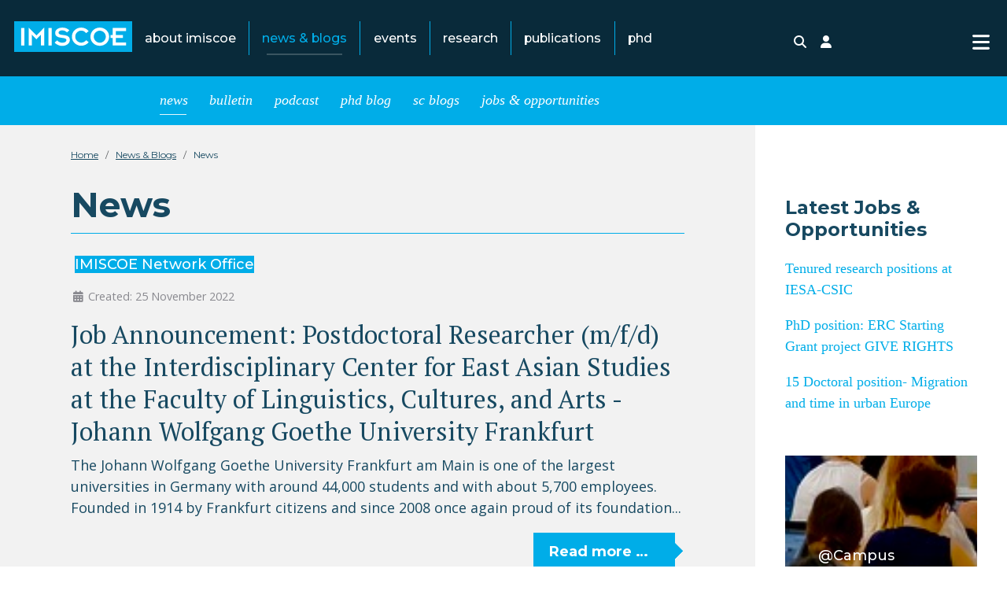

--- FILE ---
content_type: text/html; charset=utf-8
request_url: https://www.imiscoe.org/news-and-blog/news?start=410
body_size: 12090
content:
<!DOCTYPE html>
<html lang="en-gb" dir="ltr">

<head>
    <meta charset="utf-8">
	<meta name="viewport" content="width=device-width, initial-scale=1">
	<meta name="description" content="IMISCOE is the largest European network of scholars in the area of migration and integration. The focus is on comparative research and joint research projects. ">
	<meta name="generator" content="Joomla! - Open Source Content Management">
	<title>News - IMISCOE</title>
	<link href="/news-and-blog/news?format=feed&amp;type=rss" rel="alternate" type="application/rss+xml" title="News - IMISCOE">
	<link href="/news-and-blog/news?format=feed&amp;type=atom" rel="alternate" type="application/atom+xml" title="News - IMISCOE">
	<link href="/media/templates/site/cassiopeia_imiscoe/images/favicon.ico" rel="alternate icon" type="image/vnd.microsoft.icon">

    <link href="/media/system/css/joomla-fontawesome.min.css?b343a0" rel="lazy-stylesheet"><noscript><link href="/media/system/css/joomla-fontawesome.min.css?b343a0" rel="stylesheet"></noscript>
	<link href="/media/templates/site/cassiopeia_imiscoe/css/template.min.css?b343a0" rel="stylesheet">
	<link href="/media/templates/site/cassiopeia/css/vendor/joomla-custom-elements/joomla-alert.min.css?0.4.1" rel="stylesheet">
	<link href="/media/templates/site/cassiopeia_imiscoe/css/user.css?b343a0" rel="stylesheet">
	<link href="/media/com_docman/css/site.css?ae373476" rel="stylesheet">
	<style>:root {
		--hue: 214;
		--template-bg-light: #f0f4fb;
		--template-text-dark: #495057;
		--template-text-light: #ffffff;
		--template-link-color: #2a69b8;
		--template-special-color: #001B4C;

	}</style>

    <script src="/media/vendor/metismenujs/js/metismenujs.min.js?1.4.0" defer></script>
	<script src="/media/vendor/jquery/js/jquery.min.js?3.7.1"></script>
	<script src="/media/legacy/js/jquery-noconflict.min.js?504da4"></script>
	<script src="/media/mod_menu/js/menu.min.js?b343a0" type="module"></script>
	<script src="/media/templates/site/cassiopeia/js/mod_menu/menu-metismenu.min.js?b343a0" defer></script>
	<script type="application/json" class="joomla-script-options new">{"joomla.jtext":{"ERROR":"Error","MESSAGE":"Message","NOTICE":"Notice","WARNING":"Warning","JCLOSE":"Close","JOK":"OK","JOPEN":"Open"},"system.paths":{"root":"","rootFull":"https:\/\/www.imiscoe.org\/","base":"","baseFull":"https:\/\/www.imiscoe.org\/"},"csrf.token":"a12a1e21b8e43964a04541644ef2688e"}</script>
	<script src="/media/system/js/core.min.js?a3d8f8"></script>
	<script src="/media/vendor/webcomponentsjs/js/webcomponents-bundle.min.js?2.8.0" nomodule defer></script>
	<script src="/media/templates/site/cassiopeia/js/template.min.js?b343a0" type="module"></script>
	<script src="/media/vendor/bootstrap/js/offcanvas.min.js?5.3.8" type="module"></script>
	<script src="/media/system/js/joomla-hidden-mail.min.js?80d9c7" type="module"></script>
	<script src="/media/templates/site/cassiopeia_imiscoe/js/user.js?b343a0"></script>
	<script src="/media/system/js/messages.min.js?9a4811" type="module"></script>
	<script src="/media/koowa/framework/js/koowa.kquery.js?ae373476"></script>
	<script type="application/ld+json">{"@context":"https://schema.org","@type":"BreadcrumbList","@id":"https://www.imiscoe.org/#/schema/BreadcrumbList/17","itemListElement":[{"@type":"ListItem","position":1,"item":{"@id":"https://www.imiscoe.org/","name":"Home"}},{"@type":"ListItem","position":2,"item":{"@id":"https://www.imiscoe.org/news-and-blog/news","name":"News &amp; Blogs"}},{"@type":"ListItem","position":3,"item":{"@id":"https://www.imiscoe.org/news-and-blog/news","name":"News"}}]}</script>
	<script>kQuery(function($) {
                $('.docman_track_download').on('click', function() {
                    var el = $(this);
                    
                    if (typeof gtag !== 'undefined') {
                        gtag('event', 'Download', {
                            'event_category': 'DOCman',
                            'event_label': el.data('title'),
                            'name': el.data('title'),
                            'value': parseInt(el.data('id'), 10)
                        });
                    }
                    else if (typeof window.GoogleAnalyticsObject !== 'undefined' && typeof window[window.GoogleAnalyticsObject] !== 'undefined') {
                        window[window.GoogleAnalyticsObject]('send', 'event', 'DOCman', 'Download', el.data('title'), parseInt(el.data('id'), 10));
                    } 
                    else if (typeof _gaq !== 'undefined' && typeof _gat !== 'undefined') {
                        if (_gat._getTrackers().length) {
                            _gaq.push(function() {
                                var tracker = _gat._getTrackers()[0];
                                tracker._trackEvent('DOCman', 'Download', el.data('title'), parseInt(el.data('id'), 10));
                            });
                        }
                    }
                });
            });</script>

    <link href="https://fonts.googleapis.com/css?family=Montserrat:100,300,400,500,700,900|Open+Sans:400,700|PT+Serif&display=swap" rel="stylesheet" />
</head>

<body class="site com_content wrapper-static view-category layout-blog no-task itemid-515  news has-sidebar-right">
    <header id="header" class="header container-header full-width position-sticky sticky-top">

        
        
                    <div class="grid-child">
                <div class="navbar-brand">
                    <a class="brand-logo" href="/">
                        <img loading="eager" decoding="async" src="https://www.imiscoe.org/images/logos/imiscoe.svg" alt="IMISCOE" width="300" height="150">                    </a>
                                            <div class="site-description hidden">The largest interdisciplinary network of scholars in the field of migration</div>
                                    </div>
                                    <div class="container-nav">
                                                    <ul class="mod-menu mod-list nav  d-none d-lg-flex mainmenu">
<li class="nav-item item-204 deeper parent"><a href="/about-imiscoe/mission" >About IMISCOE</a><ul class="mod-menu__sub list-unstyled small"><li class="nav-item item-206"><a href="/about-imiscoe/mission" >Mission</a></li><li class="nav-item item-208 deeper parent"><a href="/about-imiscoe/members" >Member Institutes &amp; Associations</a><ul class="mod-menu__sub list-unstyled small"><li class="nav-item item-210"><a href="/about-imiscoe/members/becoming-a-member" >Becoming a member</a></li><li class="nav-item item-729"><a href="https://www.imiscoe.org/about-imiscoe/members/individual-membership-registration" >Individual Membership Registration</a></li><li class="nav-item item-522"><a href="/about-imiscoe/members/member-in-focus" >Member in Focus</a></li></ul></li><li class="nav-item item-209 deeper parent"><a href="/about-imiscoe/organisation" >Organisation</a><ul class="mod-menu__sub list-unstyled small"><li class="nav-item item-212"><a href="/about-imiscoe/organisation/office" >Network Office</a></li><li class="nav-item item-213 deeper parent"><a href="/about-imiscoe/organisation/boards" >Boards</a><ul class="mod-menu__sub list-unstyled small"><li class="nav-item item-523"><a href="/about-imiscoe/organisation/boards/board-of-directors" >Board of Directors</a></li><li class="nav-item item-524"><a href="/about-imiscoe/organisation/boards/executive-board" >Executive Board</a></li></ul></li><li class="nav-item item-214 deeper parent"><a href="/about-imiscoe/organisation/committees" >Committees</a><ul class="mod-menu__sub list-unstyled small"><li class="nav-item item-387"><a href="/about-imiscoe/organisation/committees/editorial-committee" >Editorial Committee</a></li></ul></li></ul></li><li class="nav-item item-410"><a href="/about-imiscoe/annual-report" >Annual Report</a></li><li class="nav-item item-217"><a href="/about-imiscoe/contact" >Contact</a></li></ul></li><li class="nav-item item-235 current active deeper parent"><a href="/news-and-blog/news" >News &amp; Blogs</a><ul class="mod-menu__sub list-unstyled small"><li class="nav-item item-515 current active deeper parent"><a href="/news-and-blog/news" aria-current="page">News</a><ul class="mod-menu__sub list-unstyled small"><li class="nav-item item-236"><a href="/news-and-blog/news/network-news" >Network News</a></li><li class="nav-item item-237"><a href="/news-and-blog/news/news-from-members" >News from Members</a></li></ul></li><li class="nav-item item-516 deeper parent"><a href="/news-and-blog/bulletin" >Bulletin</a><ul class="mod-menu__sub list-unstyled small"><li class="nav-item item-517"><a href="/news-and-blog/bulletin/bulletin-1" >#1</a></li><li class="nav-item item-576"><a href="/news-and-blog/bulletin/bulletin-2" >#2</a></li><li class="nav-item item-593"><a href="/news-and-blog/bulletin/bulletin-3" >#3</a></li><li class="nav-item item-668"><a href="/news-and-blog/bulletin/bulletin-4" >#4</a></li><li class="nav-item item-737"><a href="/news-and-blog/bulletin/bulletin-5" >#5</a></li><li class="nav-item item-785"><a href="/news-and-blog/bulletin/bulletin-6" >#6</a></li><li class="nav-item item-793"><a href="/news-and-blog/bulletin/bulletin-7" >#7</a></li><li class="nav-item item-886"><a href="/news-and-blog/bulletin/bulletin-8" >#8</a></li><li class="nav-item item-907"><a href="/news-and-blog/bulletin/bulletin-9" >#9</a></li><li class="nav-item item-912"><a href="/news-and-blog/bulletin/bulletin-10" >#10</a></li><li class="nav-item item-923"><a href="/news-and-blog/bulletin/bulletin-11" >#11</a></li><li class="nav-item item-939"><a href="/news-and-blog/bulletin/bulletin-12" >#12</a></li><li class="nav-item item-949"><a href="/news-and-blog/bulletin/bulletin-13" >#13</a></li></ul></li><li class="nav-item item-518 deeper parent"><a href="/news-and-blog/podcast" >Podcast</a><ul class="mod-menu__sub list-unstyled small"><li class="nav-item item-519"><a href="/news-and-blog/podcast/about-the-podcast" >About the Podcast</a></li><li class="nav-item item-520"><a href="/news-and-blog/podcast/colophon" >Meet the Team</a></li></ul></li><li class="nav-item item-521"><a href="/news-and-blog/phd-blog" >PhD Blog</a></li><li class="nav-item item-703 deeper parent"><a href="/news-and-blog/sc-blogs" >SC blogs</a><ul class="mod-menu__sub list-unstyled small"><li class="nav-item item-704"><a href="/news-and-blog/sc-blogs/edusocial" >Education and Social Inequality Blog</a></li><li class="nav-item item-705"><a href="/news-and-blog/sc-blogs/gensem" >Gender and Sexuality in Migration Research Blog</a></li><li class="nav-item item-706"><a href="/news-and-blog/sc-blogs/iilme" >Migration, Migrants and Labour Markets Blog</a></li><li class="nav-item item-707"><a href="/news-and-blog/sc-blogs/meth-mig" >Methodological Approaches and Tools in Migration Research Blog</a></li><li class="nav-item item-708"><a href="/news-and-blog/sc-blogs/mitra" >Migrant Transnationalism Blog</a></li><li class="nav-item item-709"><a href="/news-and-blog/sc-blogs/migcitpol" >Migration, Citizenship and Political Participation Blog</a></li><li class="nav-item item-710"><a href="/news-and-blog/sc-blogs/migpog" >Migration Politics and Governance Blog</a></li><li class="nav-item item-711"><a href="/news-and-blog/sc-blogs/oldmig" >Families, Welfare, Care and the Life Course Blog</a></li><li class="nav-item item-712"><a href="/news-and-blog/sc-blogs/reflex-studies" >Reflexivities in Migration Studies Blog</a></li><li class="nav-item item-795"><a href="/news-and-blog/sc-blogs/raced" >Race, racism and discrimination</a></li><li class="nav-item item-713"><a href="/news-and-blog/sc-blogs/divcult" >Arts, culture and migration Blog</a></li><li class="nav-item item-910"><a href="/news-and-blog/sc-blogs/fmr" >Forced Migration and Refugees</a></li></ul></li><li class="nav-item item-692"><a href="/news-and-blog/jobs-opportunities" >Jobs &amp; opportunities</a></li></ul></li><li class="nav-item item-219"><a href="/events" >Events</a></li><li class="nav-item item-528 deeper parent"><a href="/research/standing-committees" >Research</a><ul class="mod-menu__sub list-unstyled small"><li class="nav-item item-222 deeper parent"><a href="/research/standing-committees" >Standing Committees</a><ul class="mod-menu__sub list-unstyled small"><li class="nav-item item-555"><a href="/research/standing-committees/arts-culture-and-migration" >Arts, culture and migration</a></li><li class="nav-item item-794"><a href="/research/standing-committees/race-racism-and-discrimination" >Race, racism and discrimination</a></li><li class="nav-item item-556"><a href="/research/standing-committees/migration-citizenship-and-political-participation" >Migration, Citizenship and Political Participation</a></li><li class="nav-item item-557"><a href="/research/standing-committees/migrant-transnationalism" >Migrant Transnationalism</a></li><li class="nav-item item-558"><a href="/research/standing-committees/reflexivities-in-migration-studies" >Reflexivities in Migration Studies</a></li><li class="nav-item item-532"><a href="/research/standing-committees/methodological-approaches-and-tools-in-migration-research" >Methodological Approaches and Tools in Migration Research</a></li><li class="nav-item item-533"><a href="/research/standing-committees/education-and-social-inequality" >Education and Social Inequality</a></li><li class="nav-item item-534"><a href="/research/standing-committees/migration-politics-and-governance" >Migration Politics and Governance</a></li><li class="nav-item item-552"><a href="/research/standing-committees/migration-migrants-and-labour-markets" >Migration, Migrants and Labour Markets</a></li><li class="nav-item item-553"><a href="/research/standing-committees/gender-and-sexuality-in-migration-research" >Gender and Sexuality in Migration Research</a></li><li class="nav-item item-554"><a href="/research/standing-committees/families-welfare-care-and-the-life-course" >Families, Welfare, Care and the Life Course</a></li><li class="nav-item item-908"><a href="/research/standing-committees/forced-migration-and-refugees" >Forced Migration and Refugees</a></li></ul></li><li class="nav-item item-529"><a href="/research/research-hub" >Migration Research Hub</a></li><li class="nav-item item-619"><a href="/research/research-associations" >Associations</a></li></ul></li><li class="nav-item item-535 deeper parent"><a href="/publications/introduction" >Publications</a><ul class="mod-menu__sub list-unstyled small"><li class="nav-item item-216"><a href="/publications/introduction" >Introduction</a></li><li class="nav-item item-249 deeper parent"><a href="/publications/library" >Catalogue</a><ul class="mod-menu__sub list-unstyled small"><li class="nav-item item-311"><a href="/publications/library/search" >Library Search</a></li></ul></li><li class="nav-item item-238 deeper parent"><a href="/publications/newsletters" >Newsletters</a><ul class="mod-menu__sub list-unstyled small"><li class="nav-item item-177"><a href="/publications/newsletters/subscribe?view=MailingList&amp;task=civicrm/mailing/subscribe&amp;reset=1" >Subscribe to our Newsletter</a></li></ul></li></ul></li><li class="nav-item item-221 deeper parent"><a href="/training-phds/phd-network" >PhD</a><ul class="mod-menu__sub list-unstyled small"><li class="nav-item item-691"><a href="/training-phds/phd-academy" >PhD Academy</a></li><li class="nav-item item-252 deeper parent"><a href="/training-phds/phd-network" >PhD Network</a><ul class="mod-menu__sub list-unstyled small"><li class="nav-item item-367"><a href="/training-phds/phd-network/phd-network-structure" >PhD Network Structure</a></li><li class="nav-item item-368"><a href="/training-phds/phd-network/history" >History</a></li><li class="nav-item item-575"><a href="/training-phds/phd-network/past-members" >Past members</a></li><li class="nav-item item-369"><a href="/training-phds/phd-network/contact" >Contact</a></li></ul></li><li class="nav-item item-818"><a href="/news-and-blog/phd-blog" >PhD Blog</a></li><li class="nav-item item-226"><a href="/training-phds/phd-winter-and-summer-schools" >PhD Schools</a></li><li class="nav-item item-227 deeper parent"><a href="/training-phds/training-and-awards" >Training &amp; Awards</a><ul class="mod-menu__sub list-unstyled small"><li class="nav-item item-228"><a href="/training-phds/training-and-awards/maria-ioannis-baganha-dissertation-award" >Maria Ioannis Baganha Dissertation Award</a></li><li class="nav-item item-514"><a href="/training-phds/training-and-awards/rinus-penninx-best-paper-award" >Rinus Penninx Best Paper Award</a></li></ul></li><li class="nav-item item-349"><a href="/training-phds/eumigs" >EuMIGS</a></li></ul></li></ul>
<ul class="mod-menu mod-list nav ">
<li class="nav-item item-239"><a href="/search" ><span class="p-2 icon-search" aria-hidden="true"></span><span class="visually-hidden">Search</span></a></li><li class="nav-item item-232 parent"><a href="/login" ><span class="p-2 icon-user" aria-hidden="true"></span><span class="visually-hidden">Login</span></a></li></ul>
<nav class="navbar">
	<button class="navbar-toggler navbar-toggler-right" type="button" data-bs-toggle="offcanvas" data-bs-target="#navbar355" aria-controls="navbar355" aria-expanded="false" aria-label="Toggle Navigation">
		<span aria-hidden="true">
			<svg width="22" height="25" xmlns="http://www.w3.org/2000/svg" viewBox="0 0 448 512"><!--! Font Awesome Pro 6.1.1 by @fontawesome - https://fontawesome.com License - https://fontawesome.com/license (Commercial License) Copyright 2022 Fonticons, Inc. -->
				<path d="M0 96C0 78.33 14.33 64 32 64H416C433.7 64 448 78.33 448 96C448 113.7 433.7 128 416 128H32C14.33 128 0 113.7 0 96zM0 256C0 238.3 14.33 224 32 224H416C433.7 224 448 238.3 448 256C448 273.7 433.7 288 416 288H32C14.33 288 0 273.7 0 256zM416 448H32C14.33 448 0 433.7 0 416C0 398.3 14.33 384 32 384H416C433.7 384 448 398.3 448 416C448 433.7 433.7 448 416 448z" />
			</svg>
		</span>
	</button>
	<div class="offcanvas offcanvas-end" id="navbar355">
		<div class="offcanvas-header">
			<img loading="eager" decoding="async" src="https://www.imiscoe.org/images/logos/imiscoe.svg" alt="IMISCOE" width="300" height="150">			<button type="button" class="btn-close btn-close-white" data-bs-dismiss="offcanvas" aria-label="Close"></button>
		</div>
		<div class="offcanvas-body">
			<ul class="mod-menu mod-menu_dropdown-metismenu metismenu mod-list ">
<li class="metismenu-item item-204 level-1 deeper parent"><a href="/about-imiscoe/mission" >About IMISCOE</a><button class="mm-collapsed mm-toggler mm-toggler-link" aria-haspopup="true" aria-expanded="false" aria-label="About IMISCOE"></button><ul class="mm-collapse"><li class="metismenu-item item-206 level-2"><a href="/about-imiscoe/mission" >Mission</a></li><li class="metismenu-item item-208 level-2 deeper parent"><a href="/about-imiscoe/members" >Member Institutes &amp; Associations</a><button class="mm-collapsed mm-toggler mm-toggler-link" aria-haspopup="true" aria-expanded="false" aria-label="Member Institutes &amp; Associations"></button><ul class="mm-collapse"><li class="metismenu-item item-210 level-3"><a href="/about-imiscoe/members/becoming-a-member" >Becoming a member</a></li><li class="metismenu-item item-729 level-3"><a href="https://www.imiscoe.org/about-imiscoe/members/individual-membership-registration" >Individual Membership Registration</a></li><li class="metismenu-item item-522 level-3"><a href="/about-imiscoe/members/member-in-focus" >Member in Focus</a></li></ul></li><li class="metismenu-item item-209 level-2 deeper parent"><a href="/about-imiscoe/organisation" >Organisation</a><button class="mm-collapsed mm-toggler mm-toggler-link" aria-haspopup="true" aria-expanded="false" aria-label="Organisation"></button><ul class="mm-collapse"><li class="metismenu-item item-212 level-3"><a href="/about-imiscoe/organisation/office" >Network Office</a></li><li class="metismenu-item item-213 level-3 deeper parent"><a href="/about-imiscoe/organisation/boards" >Boards</a><button class="mm-collapsed mm-toggler mm-toggler-link" aria-haspopup="true" aria-expanded="false" aria-label="Boards"></button><ul class="mm-collapse"><li class="metismenu-item item-523 level-4"><a href="/about-imiscoe/organisation/boards/board-of-directors" >Board of Directors</a></li><li class="metismenu-item item-524 level-4"><a href="/about-imiscoe/organisation/boards/executive-board" >Executive Board</a></li></ul></li><li class="metismenu-item item-214 level-3 deeper parent"><a href="/about-imiscoe/organisation/committees" >Committees</a><button class="mm-collapsed mm-toggler mm-toggler-link" aria-haspopup="true" aria-expanded="false" aria-label="Committees"></button><ul class="mm-collapse"><li class="metismenu-item item-387 level-4"><a href="/about-imiscoe/organisation/committees/editorial-committee" >Editorial Committee</a></li></ul></li></ul></li><li class="metismenu-item item-410 level-2"><a href="/about-imiscoe/annual-report" >Annual Report</a></li><li class="metismenu-item item-217 level-2"><a href="/about-imiscoe/contact" >Contact</a></li></ul></li><li class="metismenu-item item-235 level-1 current active deeper parent"><a href="/news-and-blog/news" >News &amp; Blogs</a><button class="mm-collapsed mm-toggler mm-toggler-link" aria-haspopup="true" aria-expanded="false" aria-label="News &amp; Blogs"></button><ul class="mm-collapse"><li class="metismenu-item item-515 level-2 current active deeper parent"><a href="/news-and-blog/news" aria-current="page">News</a><button class="mm-collapsed mm-toggler mm-toggler-link" aria-haspopup="true" aria-expanded="false" aria-label="News"></button><ul class="mm-collapse"><li class="metismenu-item item-236 level-3"><a href="/news-and-blog/news/network-news" >Network News</a></li><li class="metismenu-item item-237 level-3"><a href="/news-and-blog/news/news-from-members" >News from Members</a></li></ul></li><li class="metismenu-item item-516 level-2 deeper parent"><a href="/news-and-blog/bulletin" >Bulletin</a><button class="mm-collapsed mm-toggler mm-toggler-link" aria-haspopup="true" aria-expanded="false" aria-label="Bulletin"></button><ul class="mm-collapse"><li class="metismenu-item item-517 level-3"><a href="/news-and-blog/bulletin/bulletin-1" >#1</a></li><li class="metismenu-item item-576 level-3"><a href="/news-and-blog/bulletin/bulletin-2" >#2</a></li><li class="metismenu-item item-593 level-3"><a href="/news-and-blog/bulletin/bulletin-3" >#3</a></li><li class="metismenu-item item-668 level-3"><a href="/news-and-blog/bulletin/bulletin-4" >#4</a></li><li class="metismenu-item item-737 level-3"><a href="/news-and-blog/bulletin/bulletin-5" >#5</a></li><li class="metismenu-item item-785 level-3"><a href="/news-and-blog/bulletin/bulletin-6" >#6</a></li><li class="metismenu-item item-793 level-3"><a href="/news-and-blog/bulletin/bulletin-7" >#7</a></li><li class="metismenu-item item-886 level-3"><a href="/news-and-blog/bulletin/bulletin-8" >#8</a></li><li class="metismenu-item item-907 level-3"><a href="/news-and-blog/bulletin/bulletin-9" >#9</a></li><li class="metismenu-item item-912 level-3"><a href="/news-and-blog/bulletin/bulletin-10" >#10</a></li><li class="metismenu-item item-923 level-3"><a href="/news-and-blog/bulletin/bulletin-11" >#11</a></li><li class="metismenu-item item-939 level-3"><a href="/news-and-blog/bulletin/bulletin-12" >#12</a></li><li class="metismenu-item item-949 level-3"><a href="/news-and-blog/bulletin/bulletin-13" >#13</a></li></ul></li><li class="metismenu-item item-518 level-2 deeper parent"><a href="/news-and-blog/podcast" >Podcast</a><button class="mm-collapsed mm-toggler mm-toggler-link" aria-haspopup="true" aria-expanded="false" aria-label="Podcast"></button><ul class="mm-collapse"><li class="metismenu-item item-519 level-3"><a href="/news-and-blog/podcast/about-the-podcast" >About the Podcast</a></li><li class="metismenu-item item-520 level-3"><a href="/news-and-blog/podcast/colophon" >Meet the Team</a></li></ul></li><li class="metismenu-item item-521 level-2"><a href="/news-and-blog/phd-blog" >PhD Blog</a></li><li class="metismenu-item item-703 level-2 deeper parent"><a href="/news-and-blog/sc-blogs" >SC blogs</a><button class="mm-collapsed mm-toggler mm-toggler-link" aria-haspopup="true" aria-expanded="false" aria-label="SC blogs"></button><ul class="mm-collapse"><li class="metismenu-item item-704 level-3"><a href="/news-and-blog/sc-blogs/edusocial" >Education and Social Inequality Blog</a></li><li class="metismenu-item item-705 level-3"><a href="/news-and-blog/sc-blogs/gensem" >Gender and Sexuality in Migration Research Blog</a></li><li class="metismenu-item item-706 level-3"><a href="/news-and-blog/sc-blogs/iilme" >Migration, Migrants and Labour Markets Blog</a></li><li class="metismenu-item item-707 level-3"><a href="/news-and-blog/sc-blogs/meth-mig" >Methodological Approaches and Tools in Migration Research Blog</a></li><li class="metismenu-item item-708 level-3"><a href="/news-and-blog/sc-blogs/mitra" >Migrant Transnationalism Blog</a></li><li class="metismenu-item item-709 level-3"><a href="/news-and-blog/sc-blogs/migcitpol" >Migration, Citizenship and Political Participation Blog</a></li><li class="metismenu-item item-710 level-3"><a href="/news-and-blog/sc-blogs/migpog" >Migration Politics and Governance Blog</a></li><li class="metismenu-item item-711 level-3"><a href="/news-and-blog/sc-blogs/oldmig" >Families, Welfare, Care and the Life Course Blog</a></li><li class="metismenu-item item-712 level-3"><a href="/news-and-blog/sc-blogs/reflex-studies" >Reflexivities in Migration Studies Blog</a></li><li class="metismenu-item item-795 level-3"><a href="/news-and-blog/sc-blogs/raced" >Race, racism and discrimination</a></li><li class="metismenu-item item-713 level-3"><a href="/news-and-blog/sc-blogs/divcult" >Arts, culture and migration Blog</a></li><li class="metismenu-item item-910 level-3"><a href="/news-and-blog/sc-blogs/fmr" >Forced Migration and Refugees</a></li></ul></li><li class="metismenu-item item-692 level-2"><a href="/news-and-blog/jobs-opportunities" >Jobs &amp; opportunities</a></li></ul></li><li class="metismenu-item item-219 level-1"><a href="/events" >Events</a></li><li class="metismenu-item item-528 level-1 deeper parent"><a href="/research/standing-committees" >Research</a><button class="mm-collapsed mm-toggler mm-toggler-link" aria-haspopup="true" aria-expanded="false" aria-label="Research"></button><ul class="mm-collapse"><li class="metismenu-item item-222 level-2 deeper parent"><a href="/research/standing-committees" >Standing Committees</a><button class="mm-collapsed mm-toggler mm-toggler-link" aria-haspopup="true" aria-expanded="false" aria-label="Standing Committees"></button><ul class="mm-collapse"><li class="metismenu-item item-555 level-3"><a href="/research/standing-committees/arts-culture-and-migration" >Arts, culture and migration</a></li><li class="metismenu-item item-794 level-3"><a href="/research/standing-committees/race-racism-and-discrimination" >Race, racism and discrimination</a></li><li class="metismenu-item item-556 level-3"><a href="/research/standing-committees/migration-citizenship-and-political-participation" >Migration, Citizenship and Political Participation</a></li><li class="metismenu-item item-557 level-3"><a href="/research/standing-committees/migrant-transnationalism" >Migrant Transnationalism</a></li><li class="metismenu-item item-558 level-3"><a href="/research/standing-committees/reflexivities-in-migration-studies" >Reflexivities in Migration Studies</a></li><li class="metismenu-item item-532 level-3"><a href="/research/standing-committees/methodological-approaches-and-tools-in-migration-research" >Methodological Approaches and Tools in Migration Research</a></li><li class="metismenu-item item-533 level-3"><a href="/research/standing-committees/education-and-social-inequality" >Education and Social Inequality</a></li><li class="metismenu-item item-534 level-3"><a href="/research/standing-committees/migration-politics-and-governance" >Migration Politics and Governance</a></li><li class="metismenu-item item-552 level-3"><a href="/research/standing-committees/migration-migrants-and-labour-markets" >Migration, Migrants and Labour Markets</a></li><li class="metismenu-item item-553 level-3"><a href="/research/standing-committees/gender-and-sexuality-in-migration-research" >Gender and Sexuality in Migration Research</a></li><li class="metismenu-item item-554 level-3"><a href="/research/standing-committees/families-welfare-care-and-the-life-course" >Families, Welfare, Care and the Life Course</a></li><li class="metismenu-item item-908 level-3"><a href="/research/standing-committees/forced-migration-and-refugees" >Forced Migration and Refugees</a></li></ul></li><li class="metismenu-item item-529 level-2"><a href="/research/research-hub" >Migration Research Hub</a></li><li class="metismenu-item item-619 level-2"><a href="/research/research-associations" >Associations</a></li></ul></li><li class="metismenu-item item-535 level-1 deeper parent"><a href="/publications/introduction" >Publications</a><button class="mm-collapsed mm-toggler mm-toggler-link" aria-haspopup="true" aria-expanded="false" aria-label="Publications"></button><ul class="mm-collapse"><li class="metismenu-item item-216 level-2"><a href="/publications/introduction" >Introduction</a></li><li class="metismenu-item item-249 level-2 deeper parent"><a href="/publications/library" >Catalogue</a><button class="mm-collapsed mm-toggler mm-toggler-link" aria-haspopup="true" aria-expanded="false" aria-label="Catalogue"></button><ul class="mm-collapse"><li class="metismenu-item item-311 level-3"><a href="/publications/library/search" >Library Search</a></li></ul></li><li class="metismenu-item item-238 level-2 deeper parent"><a href="/publications/newsletters" >Newsletters</a><button class="mm-collapsed mm-toggler mm-toggler-link" aria-haspopup="true" aria-expanded="false" aria-label="Newsletters"></button><ul class="mm-collapse"><li class="metismenu-item item-177 level-3"><a href="/publications/newsletters/subscribe?view=MailingList&amp;task=civicrm/mailing/subscribe&amp;reset=1" >Subscribe to our Newsletter</a></li></ul></li></ul></li><li class="metismenu-item item-221 level-1 deeper parent"><a href="/training-phds/phd-network" >PhD</a><button class="mm-collapsed mm-toggler mm-toggler-link" aria-haspopup="true" aria-expanded="false" aria-label="PhD"></button><ul class="mm-collapse"><li class="metismenu-item item-691 level-2"><a href="/training-phds/phd-academy" >PhD Academy</a></li><li class="metismenu-item item-252 level-2 deeper parent"><a href="/training-phds/phd-network" >PhD Network</a><button class="mm-collapsed mm-toggler mm-toggler-link" aria-haspopup="true" aria-expanded="false" aria-label="PhD Network"></button><ul class="mm-collapse"><li class="metismenu-item item-367 level-3"><a href="/training-phds/phd-network/phd-network-structure" >PhD Network Structure</a></li><li class="metismenu-item item-368 level-3"><a href="/training-phds/phd-network/history" >History</a></li><li class="metismenu-item item-575 level-3"><a href="/training-phds/phd-network/past-members" >Past members</a></li><li class="metismenu-item item-369 level-3"><a href="/training-phds/phd-network/contact" >Contact</a></li></ul></li><li class="metismenu-item item-818 level-2"><a href="/news-and-blog/phd-blog" >PhD Blog</a></li><li class="metismenu-item item-226 level-2"><a href="/training-phds/phd-winter-and-summer-schools" >PhD Schools</a></li><li class="metismenu-item item-227 level-2 deeper parent"><a href="/training-phds/training-and-awards" >Training &amp; Awards</a><button class="mm-collapsed mm-toggler mm-toggler-link" aria-haspopup="true" aria-expanded="false" aria-label="Training &amp; Awards"></button><ul class="mm-collapse"><li class="metismenu-item item-228 level-3"><a href="/training-phds/training-and-awards/maria-ioannis-baganha-dissertation-award" >Maria Ioannis Baganha Dissertation Award</a></li><li class="metismenu-item item-514 level-3"><a href="/training-phds/training-and-awards/rinus-penninx-best-paper-award" >Rinus Penninx Best Paper Award</a></li></ul></li><li class="metismenu-item item-349 level-2"><a href="/training-phds/eumigs" >EuMIGS</a></li></ul></li></ul>

			<div class="mt-3 topmenu">
				<ul class="mod-menu mod-menu_dropdown-metismenu metismenu mod-list ">
<li class="metismenu-item item-239 level-1"><a href="/search" ><span class="p-2 icon-search" aria-hidden="true"></span><span class="visually-hidden">Search</span></a></li><li class="metismenu-item item-232 level-1 deeper parent"><a href="/login" ><span class="p-2 icon-user" aria-hidden="true"></span><span class="visually-hidden">Login</span></a><button class="mm-collapsed mm-toggler mm-toggler-link" aria-haspopup="true" aria-expanded="false" aria-label="Login"></button><ul class="mm-collapse"><li class="metismenu-item item-849 level-2"><a href="/login/password-reset" >Password Reset</a></li><li class="metismenu-item item-850 level-2"><a href="/login/username-reminder-request" >Username Reminder Request</a></li><li class="metismenu-item item-851 level-2"><a href="/login/register-a-new-account" >Register a new account</a></li></ul></li></ul>
			</div>
		</div>
	</div>
</nav>
                                                                    </div>
                            </div>
            </header>
            <div class="subheader container-header full-width position-sticky sticky-top">
            <div class="grid-child submenu">
                <div class="container-nav">
                    <ul class="mod-menu mod-list nav ">
<li class="nav-item item-515 current active parent"><a href="/news-and-blog/news" aria-current="page">News</a></li><li class="nav-item item-516 parent"><a href="/news-and-blog/bulletin" >Bulletin</a></li><li class="nav-item item-518 parent"><a href="/news-and-blog/podcast" >Podcast</a></li><li class="nav-item item-521"><a href="/news-and-blog/phd-blog" >PhD Blog</a></li><li class="nav-item item-703 parent"><a href="/news-and-blog/sc-blogs" >SC blogs</a></li><li class="nav-item item-692"><a href="/news-and-blog/jobs-opportunities" >Jobs &amp; opportunities</a></li></ul>

                </div>
            </div>
        </div>
    

    <div id="site-grid" class="site-grid">
        
        
        
        
        <div class="grid-child container-component">
            <nav class="mod-breadcrumbs__wrapper" aria-label="Breadcrumbs">
    <ol class="mod-breadcrumbs breadcrumb px-3 py-2">
                    <li class="mod-breadcrumbs__divider float-start">
                <span class="divider icon-location icon-fw" aria-hidden="true"></span>
            </li>
        
        <li class="mod-breadcrumbs__item breadcrumb-item"><a href="/" class="pathway"><span>Home</span></a></li><li class="mod-breadcrumbs__item breadcrumb-item"><a href="/news-and-blog/news" class="pathway"><span>News &amp; Blogs</span></a></li><li class="mod-breadcrumbs__item breadcrumb-item active"><span>News</span></li>    </ol>
    </nav>

            
            <div id="system-message-container" aria-live="polite"></div>

            <main>
                
<div class="com-content-category-blog blog" itemscope itemtype="https://schema.org/Blog">
            <div class="page-header">
            <h1> News </h1>
        </div>
    
        
    
    
    
    
                            <div class="com-content-category-blog__items blog-items ">
                            <div class="com-content-category-blog__item blog-item" itemprop="blogPost" itemscope itemtype="https://schema.org/BlogPosting">
                    
<div class="item-content">
    
        
                
                                    <div class="author by-imiscoe" itemprop="author" itemscope itemtype="https://schema.org/Person"><span class="name">IMISCOE Network Office</span></div>                                        <dl class="article-info text-muted">

            <dt class="article-info-term">
                    </dt>

                            
        
        
        
        
    
                        <dd class="create">
    <span class="icon-calendar icon-fw" aria-hidden="true"></span>
    <time datetime="2022-11-25T09:27:03+01:00">
        Created: 25 November 2022    </time>
</dd>
        
        
            </dl>
        
            <div class="blog-header">
                    <h2>
                                    <a href="/news-and-blog/news/news-from-members/1655-job-announcement-postdoctoral-researcher-m-f-d-at-the-interdisciplinary-center-for-east-asian-studies-at-the-faculty-of-linguistics-cultures-and-arts-johann-wolfgang-goethe-university-frankfurt">
                        Job Announcement: Postdoctoral Researcher (m/f/d) at the Interdisciplinary Center for East Asian Studies at the Faculty of Linguistics, Cultures, and Arts - Johann Wolfgang Goethe University Frankfurt                    </a>
                            </h2>
        
        
        
            </div>

        

        
        
        
                
        

        <div class="introtext">The Johann Wolfgang Goethe University Frankfurt am Main is one of the largest universities in Germany with around 44,000 students and with about 5,700 employees. Founded in 1914 by Frankfurt citizens and since 2008 once again proud of its foundation...</div>
        
        
        
        
            
<p class="readmore">
            <a class="btn btn-secondary" href="/news-and-blog/news/news-from-members/1655-job-announcement-postdoctoral-researcher-m-f-d-at-the-interdisciplinary-center-for-east-asian-studies-at-the-faculty-of-linguistics-cultures-and-arts-johann-wolfgang-goethe-university-frankfurt" aria-label="Read more: Job Announcement: Postdoctoral Researcher (m/f/d) at the Interdisciplinary Center for East Asian Studies at the Faculty of Linguistics, Cultures, and Arts - Johann Wolfgang Goethe University Frankfurt">
            <span class="icon-chevron-right" aria-hidden="true"></span>            Read more &hellip;        </a>
    </p>

        
        
        
        </div>                </div>
                            <div class="com-content-category-blog__item blog-item" itemprop="blogPost" itemscope itemtype="https://schema.org/BlogPosting">
                    
<div class="item-content">
    
        
                
                                    <div class="author " itemprop="author" itemscope itemtype="https://schema.org/Person"><span class="name">Anna-Lisa Müller</span></div>                                        <dl class="article-info text-muted">

            <dt class="article-info-term">
                    </dt>

                            
        
        
        
        
    
                        <dd class="create">
    <span class="icon-calendar icon-fw" aria-hidden="true"></span>
    <time datetime="2022-11-18T20:47:43+01:00">
        Created: 18 November 2022    </time>
</dd>
        
        
            </dl>
        
            <div class="blog-header">
                    <h2>
                                    <a href="/news-and-blog/news/news-from-members/1654-call-for-contributions-integrating-reflexivities-into-survey-research">
                        Call for contributions: Integrating Reflexivities into Survey Research                    </a>
                            </h2>
        
        
        
            </div>

        

        
        <div class="date">18.11.2022</div>
        
                
        

        <div class="introtext">Online workshop to be held on 30 January 2023 Keynote speakers: Jessica Hagen-Zanker, ODI Laura Morales, Centre for European Studies and Comparative Politics, Sciences Po The IMISCOE Standing Committees: Reflexivities in Migration Studies and...</div>
        
        
        
        
            
<p class="readmore">
            <a class="btn btn-secondary" href="/news-and-blog/news/news-from-members/1654-call-for-contributions-integrating-reflexivities-into-survey-research" aria-label="Read more: Call for contributions: Integrating Reflexivities into Survey Research">
            <span class="icon-chevron-right" aria-hidden="true"></span>            Read more &hellip;        </a>
    </p>

        
        
        
        </div>                </div>
                            <div class="com-content-category-blog__item blog-item" itemprop="blogPost" itemscope itemtype="https://schema.org/BlogPosting">
                    
<div class="item-content">
    
        
                
                                    <div class="author by-imiscoe" itemprop="author" itemscope itemtype="https://schema.org/Person"><span class="name">IMISCOE Network office</span></div>                                        <dl class="article-info text-muted">

            <dt class="article-info-term">
                    </dt>

                            
        
        
        
        
    
                        <dd class="create">
    <span class="icon-calendar icon-fw" aria-hidden="true"></span>
    <time datetime="2022-11-18T13:09:11+01:00">
        Created: 18 November 2022    </time>
</dd>
        
        
            </dl>
        
            <div class="blog-header">
                    <h2>
                                    <a href="/news-and-blog/news/news-from-members/1653-call-for-book-proposals-world-scientific-series-on-the-asia-pacific-in-global-development">
                        Call for Book Proposals: World Scientific Series on the Asia Pacific in Global Development                    </a>
                            </h2>
        
        
        
            </div>

        

        
        
        
                
        

        <div class="introtext">Aims and Scope The World Scientific Series on the Asia Pacific in Global Development integrates various spectrums of social science by addressing globalisation and development in the Asia Pacific region. The series covers a wide range of themes,...</div>
        
        
        
        
            
<p class="readmore">
            <a class="btn btn-secondary" href="/news-and-blog/news/news-from-members/1653-call-for-book-proposals-world-scientific-series-on-the-asia-pacific-in-global-development" aria-label="Read more: Call for Book Proposals: World Scientific Series on the Asia Pacific in Global Development">
            <span class="icon-chevron-right" aria-hidden="true"></span>            Read more &hellip;        </a>
    </p>

        
        
        
        </div>                </div>
                            <div class="com-content-category-blog__item blog-item" itemprop="blogPost" itemscope itemtype="https://schema.org/BlogPosting">
                    
<div class="item-content">
    
        
                
                                    <div class="author by-imiscoe" itemprop="author" itemscope itemtype="https://schema.org/Person"><span class="name">IMISCOE Network Office</span></div>                                        <dl class="article-info text-muted">

            <dt class="article-info-term">
                    </dt>

                            
        
        
        
        
    
                        <dd class="create">
    <span class="icon-calendar icon-fw" aria-hidden="true"></span>
    <time datetime="2022-11-18T09:57:15+01:00">
        Created: 18 November 2022    </time>
</dd>
        
        
            </dl>
        
            <div class="blog-header">
                    <h2>
                                    <a href="/news-and-blog/news/news-from-members/1652-call-for-papers-imiscoe-2023-3-6-july-warsaw-online-migration-and-the-platform-economy-paper-session">
                        Call for Papers: IMISCOE 2023, 3–6 July, Warsaw &amp; online: Migration and the Platform Economy (Paper Session)                    </a>
                            </h2>
        
        
        
            </div>

        

        
        
        
                
        

        <div class="introtext">Organisers: Barbara Orth (Free University Berlin) & Isabella Stingl (WZB Berlin Social Science Center) The gig economy and the spread of platform-mediated service work have attracted considerable academic interest. Many studies find that this kind of...</div>
        
        
        
        
            
<p class="readmore">
            <a class="btn btn-secondary" href="/news-and-blog/news/news-from-members/1652-call-for-papers-imiscoe-2023-3-6-july-warsaw-online-migration-and-the-platform-economy-paper-session" aria-label="Read more: Call for Papers: IMISCOE 2023, 3–6 July, Warsaw &amp; online: Migration and the Platform Economy (Paper Session)">
            <span class="icon-chevron-right" aria-hidden="true"></span>            Read more &hellip;        </a>
    </p>

        
        
        
        </div>                </div>
                            <div class="com-content-category-blog__item blog-item" itemprop="blogPost" itemscope itemtype="https://schema.org/BlogPosting">
                    
<div class="item-content">
    
        
                
                                    <div class="author " itemprop="author" itemscope itemtype="https://schema.org/Person"><span class="name">Meth@Mig</span></div>                                        <dl class="article-info text-muted">

            <dt class="article-info-term">
                    </dt>

                            
        
        
        
        
    
                        <dd class="create">
    <span class="icon-calendar icon-fw" aria-hidden="true"></span>
    <time datetime="2022-11-18T09:55:42+01:00">
        Created: 18 November 2022    </time>
</dd>
        
        
            </dl>
        
            <div class="blog-header">
                    <h2>
                                    <a href="/news-and-blog/news/news-from-members/1651-call-for-contributions-integrating-reflexivities-into-survey-research-online-workshop">
                        Call for contributions: Integrating Reflexivities into Survey Research (online workshop)                    </a>
                            </h2>
        
        
        
            </div>

        

        
        <div class="date"><b>Deadline:</b> December 10th, 2022</div>
        
                
        

        <div class="introtext">Integrating Reflexivities into Survey Research Online workshop to be held on 30 January 2023 The IMISCOE Standing Committees: Reflexivities in Migration Studies and Methodological Approaches and Tools in Migration Research (Meth@Mig) are inviting...</div>
        
        
        
        
            
<p class="readmore">
            <a class="btn btn-secondary" href="/news-and-blog/news/news-from-members/1651-call-for-contributions-integrating-reflexivities-into-survey-research-online-workshop" aria-label="Read more: Call for contributions: Integrating Reflexivities into Survey Research (online workshop)">
            <span class="icon-chevron-right" aria-hidden="true"></span>            Read more &hellip;        </a>
    </p>

        
        
        
        </div>                </div>
                            <div class="com-content-category-blog__item blog-item" itemprop="blogPost" itemscope itemtype="https://schema.org/BlogPosting">
                    
<div class="item-content">
    
        
                
                                    <div class="author by-imiscoe" itemprop="author" itemscope itemtype="https://schema.org/Person"><span class="name">IMISCOE Network office</span></div>                                        <dl class="article-info text-muted">

            <dt class="article-info-term">
                    </dt>

                            
        
        
        
        
    
                        <dd class="create">
    <span class="icon-calendar icon-fw" aria-hidden="true"></span>
    <time datetime="2022-11-18T09:35:58+01:00">
        Created: 18 November 2022    </time>
</dd>
        
        
            </dl>
        
            <div class="blog-header">
                    <h2>
                                    <a href="/news-and-blog/news/news-from-members/1650-online-lecture-stories-across-three-generations-of-british-pakistani-females-living-in-the-uk">
                        Online lecture “Stories across three generations of British Pakistani females living in the UK”                    </a>
                            </h2>
        
        
        
            </div>

        

        
        
        
                
        

        <div class="introtext">The online lecture “Stories across three generations of British Pakistani females living in the UK” (Dr. Qulsom Fazil from University of Birmingham) will take place on the 28th of November at 6pm (CET). The presence of women attracts scholarly attention...</div>
        
        
        
        
            
<p class="readmore">
            <a class="btn btn-secondary" href="/news-and-blog/news/news-from-members/1650-online-lecture-stories-across-three-generations-of-british-pakistani-females-living-in-the-uk" aria-label="Read more: Online lecture “Stories across three generations of British Pakistani females living in the UK”">
            <span class="icon-chevron-right" aria-hidden="true"></span>            Read more &hellip;        </a>
    </p>

        
        
        
        </div>                </div>
                            <div class="com-content-category-blog__item blog-item" itemprop="blogPost" itemscope itemtype="https://schema.org/BlogPosting">
                    
<div class="item-content">
    
        
                
                                    <div class="author by-imiscoe" itemprop="author" itemscope itemtype="https://schema.org/Person"><span class="name">IMISCOE Network Office</span></div>                                        <dl class="article-info text-muted">

            <dt class="article-info-term">
                    </dt>

                            
        
        
        
        
    
                        <dd class="create">
    <span class="icon-calendar icon-fw" aria-hidden="true"></span>
    <time datetime="2022-11-18T09:04:13+01:00">
        Created: 18 November 2022    </time>
</dd>
        
        
            </dl>
        
            <div class="blog-header">
                    <h2>
                                    <a href="/news-and-blog/news/news-from-members/1649-uclan-research-centre-on-migration-diaspora-and-exile-seminar-series-2022-2023-the-manchester-literary-and-philosophical-society-and-the-transatlantic-slave-trade-1780-1865">
                        UCLan Research Centre on Migration, Diaspora and Exile Seminar Series 2022-2023: “The Manchester Literary and Philosophical Society and the Transatlantic Slave Trade, 1780-1865”                    </a>
                            </h2>
        
        
        
            </div>

        

        
        
        
                
        

        <div class="introtext">The next session of the "UCLan Research Centre on Migration, Diaspora and Exile Seminar Series 2022-2023" will take place on Wednesday 23 Nov 16.00-17.00 Adelphi Building Lecture Theatre 4 (ABLT4) and Online. More information here: default MIDEX Seminar...</div>
        
        
        
        
            
<p class="readmore">
            <a class="btn btn-secondary" href="/news-and-blog/news/news-from-members/1649-uclan-research-centre-on-migration-diaspora-and-exile-seminar-series-2022-2023-the-manchester-literary-and-philosophical-society-and-the-transatlantic-slave-trade-1780-1865" aria-label="Read more: UCLan Research Centre on Migration, Diaspora and Exile Seminar Series 2022-2023: “The Manchester Literary and Philosophical Society and the Transatlantic Slave Trade, 1780-1865”">
            <span class="icon-chevron-right" aria-hidden="true"></span>            Read more &hellip;        </a>
    </p>

        
        
        
        </div>                </div>
                            <div class="com-content-category-blog__item blog-item" itemprop="blogPost" itemscope itemtype="https://schema.org/BlogPosting">
                    
<div class="item-content">
    
        
                
                                    <div class="author by-imiscoe" itemprop="author" itemscope itemtype="https://schema.org/Person"><span class="name">IMISCOE Network Office</span></div>                                        <dl class="article-info text-muted">

            <dt class="article-info-term">
                    </dt>

                            
        
        
        
        
    
                        <dd class="create">
    <span class="icon-calendar icon-fw" aria-hidden="true"></span>
    <time datetime="2022-11-17T17:07:22+01:00">
        Created: 17 November 2022    </time>
</dd>
        
        
            </dl>
        
            <div class="blog-header">
                    <h2>
                                    <a href="/news-and-blog/news/news-from-members/1648-job-offer-tenure-track-assistant-or-associate-professor-position-in-public-management">
                        Job Offer: Tenure-Track Assistant or Associate Professor position in Public Management                    </a>
                            </h2>
        
        
        
            </div>

        

        
        
        
                
        

        <div class="introtext">The University of Ottawa is recognized nationally and internationally as one of the best universities in the country and the largest bilingual university (French and English) in the world. Located on the unceded territory of Anishinabé-Algonquin people,...</div>
        
        
        
        
            
<p class="readmore">
            <a class="btn btn-secondary" href="/news-and-blog/news/news-from-members/1648-job-offer-tenure-track-assistant-or-associate-professor-position-in-public-management" aria-label="Read more: Job Offer: Tenure-Track Assistant or Associate Professor position in Public Management">
            <span class="icon-chevron-right" aria-hidden="true"></span>            Read more &hellip;        </a>
    </p>

        
        
        
        </div>                </div>
                            <div class="com-content-category-blog__item blog-item" itemprop="blogPost" itemscope itemtype="https://schema.org/BlogPosting">
                    
<div class="item-content">
    
        
                
                                    <div class="author by-imiscoe" itemprop="author" itemscope itemtype="https://schema.org/Person"><span class="name">IMISCOE Network Office</span></div>                                        <dl class="article-info text-muted">

            <dt class="article-info-term">
                    </dt>

                            
        
        
        
        
    
                        <dd class="create">
    <span class="icon-calendar icon-fw" aria-hidden="true"></span>
    <time datetime="2022-11-15T09:36:24+01:00">
        Created: 15 November 2022    </time>
</dd>
        
        
            </dl>
        
            <div class="blog-header">
                    <h2>
                                    <a href="/news-and-blog/news/network-news/1646-20th-imiscoe-annual-conference-cfp-migration-studies-in-the-digital-space-challenges-pitfalls-and-ethical-concerns">
                        20th IMISCOE Annual Conference - Cfp:Migration studies in the digital space: challenges, pitfalls and ethical concerns                    </a>
                            </h2>
        
        
        
            </div>

        

        
        
        
                
        

        <div class="introtext">Organizers: Ana Raquel Matias (CIES-Iscte, Iscte) Simone Castellani (University of Cadiz) Sofia Gaspar (CIES-Iscte, Iscte) Thais França (CIES-Iscte, Iscte) Activity part of the seminar cycle: Migration in Digital Space: experiences, change and...</div>
        
        
        
        
            
<p class="readmore">
            <a class="btn btn-secondary" href="/news-and-blog/news/network-news/1646-20th-imiscoe-annual-conference-cfp-migration-studies-in-the-digital-space-challenges-pitfalls-and-ethical-concerns" aria-label="Read more: 20th IMISCOE Annual Conference - Cfp:Migration studies in the digital space: challenges, pitfalls and ethical concerns">
            <span class="icon-chevron-right" aria-hidden="true"></span>            Read more &hellip;        </a>
    </p>

        
        
        
        </div>                </div>
                            <div class="com-content-category-blog__item blog-item" itemprop="blogPost" itemscope itemtype="https://schema.org/BlogPosting">
                    
<div class="item-content">
    
        
                
                                    <div class="author by-imiscoe" itemprop="author" itemscope itemtype="https://schema.org/Person"><span class="name">IMISCOE Network Office</span></div>                                        <dl class="article-info text-muted">

            <dt class="article-info-term">
                    </dt>

                            
        
        
        
        
    
                        <dd class="create">
    <span class="icon-calendar icon-fw" aria-hidden="true"></span>
    <time datetime="2022-11-15T09:21:44+01:00">
        Created: 15 November 2022    </time>
</dd>
        
        
            </dl>
        
            <div class="blog-header">
                    <h2>
                                    <a href="/news-and-blog/news/network-news/1645-20th-imiscoe-annual-conference-cfp-migrants-lay-perceptions-of-economic-inequality-class-and-social-mobility">
                        20th IMISCOE Annual Conference - Cfp: Migrants’ Lay Perceptions of Economic Inequality, Class, and  Social Mobility                    </a>
                            </h2>
        
        
        
            </div>

        

        
        
        
                
        

        <div class="introtext">This panel engages migrants’ own understandings of inequality. Specifically, it considers how migrants make sense of economic inequality, their changing class positioning in the context of migration, as well as their strategies for social mobility. As...</div>
        
        
        
        
            
<p class="readmore">
            <a class="btn btn-secondary" href="/news-and-blog/news/network-news/1645-20th-imiscoe-annual-conference-cfp-migrants-lay-perceptions-of-economic-inequality-class-and-social-mobility" aria-label="Read more: 20th IMISCOE Annual Conference - Cfp: Migrants’ Lay Perceptions of Economic Inequality, Class, and  Social Mobility">
            <span class="icon-chevron-right" aria-hidden="true"></span>            Read more &hellip;        </a>
    </p>

        
        
        
        </div>                </div>
                    </div>
    
    
                <div class="com-content-category-blog__navigation w-100">
                        <div class="com-content-category-blog__pagination">
                <nav class="pagination__wrapper" aria-label="Pagination">
    <ul class="pagination ms-0 mb-4">
            <li class="page-item">
        <a aria-label="Go to first page" href="/news-and-blog/news" class="page-link">
            <span class="icon-angle-double-left" aria-hidden="true"></span>        </a>
    </li>
            <li class="page-item">
        <a aria-label="Go to previous page" href="/news-and-blog/news?start=400" class="page-link">
            <span class="icon-angle-left" aria-hidden="true"></span>        </a>
    </li>

                        <li class="page-item">
        <a aria-label="Go to page 37" href="/news-and-blog/news?start=360" class="page-link">
            37        </a>
    </li>
                        <li class="page-item">
        <a aria-label="Go to page 38" href="/news-and-blog/news?start=370" class="page-link">
            38        </a>
    </li>
                        <li class="page-item">
        <a aria-label="Go to page 39" href="/news-and-blog/news?start=380" class="page-link">
            39        </a>
    </li>
                        <li class="page-item">
        <a aria-label="Go to page 40" href="/news-and-blog/news?start=390" class="page-link">
            40        </a>
    </li>
                        <li class="page-item">
        <a aria-label="Go to page 41" href="/news-and-blog/news?start=400" class="page-link">
            41        </a>
    </li>
                            <li class="active page-item">
        <a aria-current="true" aria-label="Page 42" href="#" class="page-link">42</a>
    </li>
                        <li class="page-item">
        <a aria-label="Go to page 43" href="/news-and-blog/news?start=420" class="page-link">
            43        </a>
    </li>
                        <li class="page-item">
        <a aria-label="Go to page 44" href="/news-and-blog/news?start=430" class="page-link">
            44        </a>
    </li>
                        <li class="page-item">
        <a aria-label="Go to page 45" href="/news-and-blog/news?start=440" class="page-link">
            45        </a>
    </li>
                        <li class="page-item">
        <a aria-label="Go to page 46" href="/news-and-blog/news?start=450" class="page-link">
            46        </a>
    </li>
        
            <li class="page-item">
        <a aria-label="Go to next page" href="/news-and-blog/news?start=420" class="page-link">
            <span class="icon-angle-right" aria-hidden="true"></span>        </a>
    </li>
            <li class="page-item">
        <a aria-label="Go to last page" href="/news-and-blog/news?start=820" class="page-link">
            <span class="icon-angle-double-right" aria-hidden="true"></span>        </a>
    </li>
    </ul>
</nav>
            </div>
        </div>
    </div>
            </main>
            
        </div>

                    <div class="grid-child container-sidebar-right">
                <div class="moduletable ">
            <h3 >Latest Jobs & Opportunities</h3>        <ul class="mod-articleslatest latestnews mod-list">
    <li itemscope itemtype="https://schema.org/Article">
        <a href="/news-and-blog/jobs-opportunities/2536-tenured-research-positions-at-iesa-csic" itemprop="url">
            <span itemprop="name">
                Tenured research positions at IESA-CSIC            </span>
        </a>
    </li>
    <li itemscope itemtype="https://schema.org/Article">
        <a href="/news-and-blog/jobs-opportunities/2528-phd-position-erc-starting-grant-project-give-rights" itemprop="url">
            <span itemprop="name">
                 PhD position: ERC Starting Grant project GIVE RIGHTS            </span>
        </a>
    </li>
    <li itemscope itemtype="https://schema.org/Article">
        <a href="/news-and-blog/jobs-opportunities/2524-15-doctoral-position-migration-and-time-in-urban-europe" itemprop="url">
            <span itemprop="name">
                15 Doctoral position- Migration and time in urban Europe            </span>
        </a>
    </li>
</ul>
</div>
<div class="moduletable bulletin-sidebar">
        <div class="bulletin-home ">
        <div class="hero bulletin" style="background-image: linear-gradient(0deg, rgba(0, 9, 13, 1) 0%, rgba(0, 9, 13, .3) 30%, rgba(4, 8, 10, 0) 100%), url('/images/bulletin/13/20241103_Imiscoe-2%203.jpeg#joomlaImage://local-images/bulletin/13/20241103_Imiscoe-2 3.jpeg?width=1024&height=202');">

        <div class="vlak1">
            <div class="bulletin-caption">@Campus Condorcet</div>
        </div>
        <a class="vlak2" href="/news-and-blog/bulletin/bulletin-13">

            
            <div class="bulletin-number">#13</div>
            <div class="bulletin-name">IMISCOE Bulletin</div>
            <div class="bulletin-title">
                IMISCOE research activities throughout the year            </div>

            <div class="imiscoe-bulletin"><span class="imi-label">IMISCOE</span> - Bulletin</div>
        </a>
    </div>
</div></div>
<div class="moduletable  join">
        
<div id="mod-custom258" class="mod-custom custom">
    <div><a href="/docman-docs/1563-imiscoe-presentation-april-2025/file"><span class="join">Learn about IMISCOE</span><span class="payoff">and how to join the Network</span></a> <a class="imi-button donkerblauw" href="/docman-docs/1563-imiscoe-presentation-april-2025/file">open PDF</a></div></div>
</div>

            </div>
        
        
        
        
            </div>

            <footer class="container-footer footer full-width">
            <div class="grid-child">
                
<div id="mod-custom215" class="mod-custom custom">
    <p><a title="IMISCOE website" href="https://www.imiscoe.org/"><img class="logo" src="/images/logos/imiscoe.svg" alt="" border="0" /></a></p>
<p>Follow us:</p>
<p><a class="facebook" href="https://www.facebook.com/imiscoe" target="_blank" rel="noopener noreferrer"  style="margin: 0 8px 0 0"><svg version="1.1" xmlns="http://www.w3.org/2000/svg" xmlns:xlink="http://www.w3.org/1999/xlink" x="0px" y="0px" viewbox="0 0 150 150" style="enable-background: new 0 0 150 150;" xml:space="preserve"> <g id="g24399" transform="matrix(0.81249983,0,0,0.81249983,-96.062435,8.749998)"> <g id="path6617"> <path d="M223.5,164.9H189v-83h-17V53.4h17v-17c0-23.4,9.8-37,37-37h23v28.5h-14.5c-10.6,0-11.5,3.8-11.5,11.5v14.5h26l-3,28.5h-23
			L223.5,164.9L223.5,164.9z"></path> </g> </g> </svg></a> <a href="https://twitter.com/IMISCOE" class="twitter" target="_blank" rel="noopener noreferrer"  style="margin: 0 4px"><svg xmlns="http://www.w3.org/2000/svg" fill="currentColor" class="bi bi-twitter-x" viewbox="0 0 16 16"> <path d="M12.6.75h2.454l-5.36 6.142L16 15.25h-4.937l-3.867-5.07-4.425 5.07H.316l5.733-6.57L0 .75h5.063l3.495 4.633L12.601.75Zm-.86 13.028h1.36L4.323 2.145H2.865z"></path></svg></a> <a href="https://www.linkedin.com/company/imiscoe-international-migration-research-network/about/" class="linkedin" target="_blank" rel="noopener noreferrer" style="margin: 0 8px"> <svg xmlns="http://www.w3.org/2000/svg" width="16" height="16" fill="currentColor" class="bi bi-linkedin" viewBox="0 0 16 16">
  <path d="M0 1.146C0 .513.526 0 1.175 0h13.65C15.474 0 16 .513 16 1.146v13.708c0 .633-.526 1.146-1.175 1.146H1.175C.526 16 0 15.487 0 14.854zm4.943 12.248V6.169H2.542v7.225zm-1.2-8.212c.837 0 1.358-.554 1.358-1.248-.015-.709-.52-1.248-1.342-1.248S2.4 3.226 2.4 3.934c0 .694.521 1.248 1.327 1.248zm4.908 8.212V9.359c0-.216.016-.432.08-.586.173-.431.568-.878 1.232-.878.869 0 1.216.662 1.216 1.634v3.865h2.401V9.25c0-2.22-1.184-3.252-2.764-3.252-1.274 0-1.845.7-2.165 1.193v.025h-.016l.016-.025V6.169h-2.4c.03.678 0 7.225 0 7.225z"/>
</svg> </a> <a href="https://bsky.app/profile/imiscoe.bsky.social" target="_blank" class="bluesky" rel="noopener noreferrer" style="margin: 0 8px"><svg xmlns="http://www.w3.org/2000/svg" width="16" height="16" fill="currentColor" class="bi bi-bluesky" viewBox="0 0 16 16">
  <path d="M3.468 1.948C5.303 3.325 7.276 6.118 8 7.616c.725-1.498 2.698-4.29 4.532-5.668C13.855.955 16 .186 16 2.632c0 .489-.28 4.105-.444 4.692-.572 2.04-2.653 2.561-4.504 2.246 3.236.551 4.06 2.375 2.281 4.2-3.376 3.464-4.852-.87-5.23-1.98-.07-.204-.103-.3-.103-.218 0-.081-.033.014-.102.218-.379 1.11-1.855 5.444-5.231 1.98-1.778-1.825-.955-3.65 2.28-4.2-1.85.315-3.932-.205-4.503-2.246C.28 6.737 0 3.12 0 2.632 0 .186 2.145.955 3.468 1.948"/>
</svg></a> <a href="https://www.youtube.com/@IMISCOENetworkOffice" target="_blank" class="youtube" rel="noopener noreferrer"><svg xmlns="http://www.w3.org/2000/svg" fill="currentColor" class="bi bi-youtube" viewbox="0 0 16 16"> <path d="M8.051 1.999h.089c.822.003 4.987.033 6.11.335a2.01 2.01 0 0 1 1.415 1.42c.101.38.172.883.22 1.402l.01.104.022.26.008.104c.065.914.073 1.77.074 1.957v.075c-.001.194-.01 1.108-.082 2.06l-.008.105-.009.104c-.05.572-.124 1.14-.235 1.558a2.01 2.01 0 0 1-1.415 1.42c-1.16.312-5.569.334-6.18.335h-.142c-.309 0-1.587-.006-2.927-.052l-.17-.006-.087-.004-.171-.007-.171-.007c-1.11-.049-2.167-.128-2.654-.26a2.01 2.01 0 0 1-1.415-1.419c-.111-.417-.185-.986-.235-1.558L.09 9.82l-.008-.104A31 31 0 0 1 0 7.68v-.123c.002-.215.01-.958.064-1.778l.007-.103.003-.052.008-.104.022-.26.01-.104c.048-.519.119-1.023.22-1.402a2.01 2.01 0 0 1 1.415-1.42c.487-.13 1.544-.21 2.654-.26l.17-.007.172-.006.086-.003.171-.007A100 100 0 0 1 7.858 2zM6.4 5.209v4.818l4.157-2.408z"></path> </svg> </a></p></div>

<div id="mod-custom216" class="mod-custom custom">
    <p>IMISCOE Network Office<br />Centre for Ethnic and Migration Studies (CEDEM)<br />Batiment B31, Boite 24<br />Place des Orateurs 3<br />Liège, B-4000<br />Belgium</p>
<p><a href="mailto:info@imiscoe.org">E-mail: info@imiscoe.org</a></p></div>
<ul class="mod-menu mod-list nav ">
<li class="nav-item item-364"><a href="/about-imiscoe/contact" >Contact</a></li><li class="nav-item item-536"><a href="/colophon" >Colophon</a></li><li class="nav-item item-537"><a href="/cookies-privacy" >Cookies &amp; privacy</a></li><li class="nav-item item-539"><a href="/news-and-blog/archive?catid[0]=" >News Archive</a></li></ul>

            </div>
        </footer>
    
            <a href="#top" id="back-top" class="back-to-top-link" aria-label="Back to Top">
            <span class="icon-arrow-up icon-fw" aria-hidden="true"></span>
        </a>
    
    
</body>

</html>

--- FILE ---
content_type: text/css
request_url: https://www.imiscoe.org/media/templates/site/cassiopeia_imiscoe/css/user.css?b343a0
body_size: 175
content:
/* overrides */

.icons {
    background: rgba(255, 255, 255, .7);
    height: 1.7rem;
    padding: .2rem;
    z-index: 4;
}

body.view-profile.layout-edit #jform_email1-lbl,
body.view-profile.layout-edit #jform_email1 {
    display: none;
}